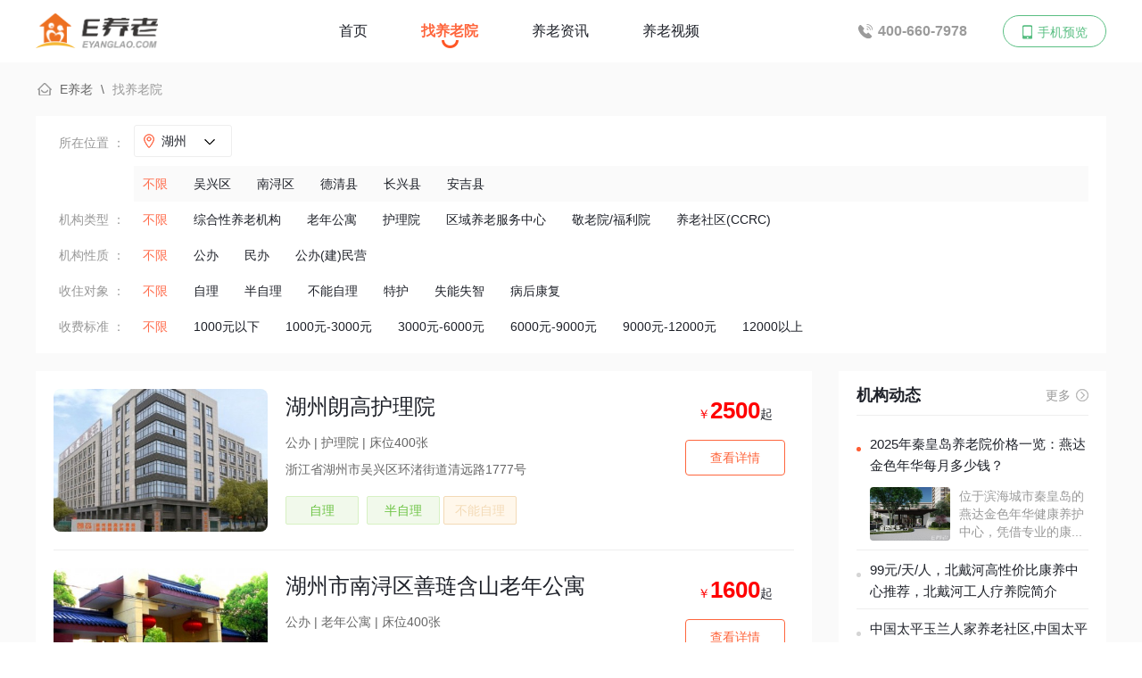

--- FILE ---
content_type: text/html; charset=utf-8
request_url: https://www.eyanglao.com/yanglaoyuan/list_330500_0_0_0_0_1.html
body_size: 10457
content:
<!DOCTYPE html>
<html>
<head>
    <meta charset="UTF-8">
    <meta http-equiv="X-UA-Compatible" content="IE=edge">
    <meta name="renderer" content="webkit">
    <title>「湖州养老院」-湖州养老院收费价格排名一览表-E养老</title>
    <meta name="keywords" content="湖州养老院，湖州养老院价格,湖州养老院收费价格排名一览表">
    <meta name="description" content="E养老为用户提供湖州养老院、湖州老年公寓、湖州养老机构、湖州养老社区等信息查询。">
    <meta http-equiv="Cache-Control" content="no-transform"/>
    <meta http-equiv="Cache-Control" content="no-siteapp"/>
    <meta name="applicable-device" content="pc">
    <link rel="alternate" media="only screen and(max-width: 640px)" id="toM" href="https://m.eyanglao.com/yanglaoyuan/list_330500_0_0_0_0_1.html">
    <meta name="mobile-agent" content="format=xhtml;url=https://m.eyanglao.com/yanglaoyuan/list_330500_0_0_0_0_1.html" />
    <link type="image/x-icon" href="https://static.eyanglao.com/images/cms/favicon.ico" rel="shortcut icon">
    <link rel="stylesheet" href="https://static.eyanglao.com/css/cms/pc/base.inc.css">
    <link rel="stylesheet" href="https://static.eyanglao.com/css/cms/pc/style.css">
    <script type="text/javascript" src="https://static.eyanglao.com/js/cms/jquery.min.js"></script>
    <script type="text/javascript" src="https://static.eyanglao.com/js/cms/jquery.qrcode.min.js"></script>
    </head>
<body>
<header class="header">
    <div class="w1200 auto clr f16">
        <a href="https://www.eyanglao.com" target="_self" class="fll left-logo pt15"><img src="https://static.eyanglao.com/images/cms/wap/logo.png" style="width: 137px"></a>
        <div class="flr">
            <div class="clr fll">
                <a href="https://www.eyanglao.com" class="fll li  target="_self">首页</a>
                <a href="https://www.eyanglao.com/yanglaoyuan/" class="fll li on" target="_self">找养老院</a>
                <a href="https://www.eyanglao.com/zixun/" class="fll li " target="_self">养老资讯</a>
                <!--<div class="fll lis posr cp">
                    <span class="down-icon">养老资讯</span>
                    <div class="down-list bw f14">
                        <a href="https://www.eyanglao.com/zixun/" target="_self" class="db a tac ellipsis">养老资讯</a>
                        <a href="https://www.eyanglao.com/zixun/list_3.html" target="_self" class="db a tac ellipsis">养老政策</a>
                        <a href="https://www.eyanglao.com/zixun/list_4.html" target="_self" class="db a tac ellipsis">养老指南</a>
                    </div>
                </div>-->
                <a href="https://www.eyanglao.com/video/" class="fll li " target="_self">养老视频</a>
            </div>
            <div class="fll search-box" style="width:140px">
                 <!--<form class="ml50 search bsbb">
                     <input type="text" name="" placeholder="输入关键词搜索">
                 </form>-->
             </div>
            <div class="tel fll">
                <a href="tel:4006607978" class="fll li">400-660-7978</a>
            </div>
            <div class="fll phone ml10">
                <a href="javascript:;" class="a db bsbb tac f14 posr qrcode-img-box">
                    <span>手机预览</span>
                    <div class="qrcode-img none">
                        <img class="all-img" src="https://static.eyanglao.com/images/cms/pc/qrcode.jpg">
                    </div>
                </a>
            </div>
        </div>
    </div>
</header>

<div class="bfa">
    <!-- bread -->
    <div class="bread f14 lh60 w1200 bsbb icon-nav-home">
        <a href="https://www.eyanglao.com" class="fc6">E养老</a>
        <span class="ml5 mr5 fc6">\</span>
        <span class="fc9">找养老院</span>
    </div>

    <!-- 筛选 -->
    <div class="bw w1200 bsbb pl20 pr20 pt10 pb10 list-select-box">
    <div class="clr lh40 f14">
        <div class="label fll tar fc9">
            所在位置 ：
        </div>
        <div class="label-main flr">
            <div class="pb10">
                <div class="area-list-box lh34 posr">
                    <p class="dt posr">湖州</p>
                    <div class="select-area pb10 bw">
                        <div class="top-select clr bfa pt15 pl20 pb15 lh30">
                            <div class="fll f14">
                                <span class="fc9">热门城市：</span>
                                <span class="ml10"><a href="https://www.eyanglao.com/yanglaoyuan/list_110100_0_0_0_0_1.html" class="">北京</a></span>
                                <span class="ml10"><a href="https://www.eyanglao.com/yanglaoyuan/list_310100_0_0_0_0_1.html" class="">上海</a></span>
                                <span class="ml10"><a href="https://www.eyanglao.com/yanglaoyuan/list_440100_0_0_0_0_1.html" class="">广州</a></span>
                                <span class="ml10"><a href="https://www.eyanglao.com/yanglaoyuan/list_440300_0_0_0_0_1.html" class="">深圳</a></span>
                                <span class="ml10"><a href="https://www.eyanglao.com/yanglaoyuan/list_120100_0_0_0_0_1.html" class="">天津</a></span>
                                <span class="ml10"><a href="https://www.eyanglao.com/yanglaoyuan/list_500100_0_0_0_0_1.html" class="">重庆</a></span>
                                <span class="ml10"><a href="https://www.eyanglao.com/yanglaoyuan/list_320500_0_0_0_0_1.html" class="">苏州</a></span>
                                <span class="ml10"><a href="https://www.eyanglao.com/yanglaoyuan/list_330100_0_0_0_0_1.html" class="">杭州</a></span>
                                <span class="ml10"><a href="https://www.eyanglao.com/yanglaoyuan/list_510100_0_0_0_0_1.html" class="">成都</a></span>
                                <span class="ml10"><a href="https://www.eyanglao.com/yanglaoyuan/list_370200_0_0_0_0_1.html" class="">青岛</a></span>
                                <span class="ml10"><a href="https://www.eyanglao.com/yanglaoyuan/list_440400_0_0_0_0_1.html" class="">珠海</a></span>
                                <span class="ml10"><a href="https://www.eyanglao.com/yanglaoyuan/list_460200_0_0_0_0_1.html" class="">三亚</a></span>
                            </div>
                        </div>
                        <div class="bottom-list Js_mouseoverParents pl20 pt10 pb5">
                            <div class="clr f16 Js_mouseoverParent">
                                                                <a href="javascript:;" class="posr Js_mouseover a fll fc9 mr20 on" data-main="Js_letter" data-content="Js_letterA">A</a>
                                                                <a href="javascript:;" class="posr Js_mouseover a fll fc9 mr20 " data-main="Js_letter" data-content="Js_letterB">B</a>
                                                                <a href="javascript:;" class="posr Js_mouseover a fll fc9 mr20 " data-main="Js_letter" data-content="Js_letterC">C</a>
                                                                <a href="javascript:;" class="posr Js_mouseover a fll fc9 mr20 " data-main="Js_letter" data-content="Js_letterD">D</a>
                                                                <a href="javascript:;" class="posr Js_mouseover a fll fc9 mr20 " data-main="Js_letter" data-content="Js_letterE">E</a>
                                                                <a href="javascript:;" class="posr Js_mouseover a fll fc9 mr20 " data-main="Js_letter" data-content="Js_letterF">F</a>
                                                                <a href="javascript:;" class="posr Js_mouseover a fll fc9 mr20 " data-main="Js_letter" data-content="Js_letterG">G</a>
                                                                <a href="javascript:;" class="posr Js_mouseover a fll fc9 mr20 " data-main="Js_letter" data-content="Js_letterH">H</a>
                                                                <a href="javascript:;" class="posr Js_mouseover a fll fc9 mr20 " data-main="Js_letter" data-content="Js_letterI">I</a>
                                                                <a href="javascript:;" class="posr Js_mouseover a fll fc9 mr20 " data-main="Js_letter" data-content="Js_letterJ">J</a>
                                                                <a href="javascript:;" class="posr Js_mouseover a fll fc9 mr20 " data-main="Js_letter" data-content="Js_letterK">K</a>
                                                                <a href="javascript:;" class="posr Js_mouseover a fll fc9 mr20 " data-main="Js_letter" data-content="Js_letterL">L</a>
                                                                <a href="javascript:;" class="posr Js_mouseover a fll fc9 mr20 " data-main="Js_letter" data-content="Js_letterM">M</a>
                                                                <a href="javascript:;" class="posr Js_mouseover a fll fc9 mr20 " data-main="Js_letter" data-content="Js_letterN">N</a>
                                                                <a href="javascript:;" class="posr Js_mouseover a fll fc9 mr20 " data-main="Js_letter" data-content="Js_letterO">O</a>
                                                                <a href="javascript:;" class="posr Js_mouseover a fll fc9 mr20 " data-main="Js_letter" data-content="Js_letterP">P</a>
                                                                <a href="javascript:;" class="posr Js_mouseover a fll fc9 mr20 " data-main="Js_letter" data-content="Js_letterQ">Q</a>
                                                                <a href="javascript:;" class="posr Js_mouseover a fll fc9 mr20 " data-main="Js_letter" data-content="Js_letterR">R</a>
                                                                <a href="javascript:;" class="posr Js_mouseover a fll fc9 mr20 " data-main="Js_letter" data-content="Js_letterS">S</a>
                                                                <a href="javascript:;" class="posr Js_mouseover a fll fc9 mr20 " data-main="Js_letter" data-content="Js_letterT">T</a>
                                                                <a href="javascript:;" class="posr Js_mouseover a fll fc9 mr20 " data-main="Js_letter" data-content="Js_letterU">U</a>
                                                                <a href="javascript:;" class="posr Js_mouseover a fll fc9 mr20 " data-main="Js_letter" data-content="Js_letterV">V</a>
                                                                <a href="javascript:;" class="posr Js_mouseover a fll fc9 mr20 " data-main="Js_letter" data-content="Js_letterW">W</a>
                                                                <a href="javascript:;" class="posr Js_mouseover a fll fc9 mr20 " data-main="Js_letter" data-content="Js_letterX">X</a>
                                                                <a href="javascript:;" class="posr Js_mouseover a fll fc9 mr20 " data-main="Js_letter" data-content="Js_letterY">Y</a>
                                                                <a href="javascript:;" class="posr Js_mouseover a fll fc9 mr20 " data-main="Js_letter" data-content="Js_letterZ">Z</a>
                                                            </div>
                                                        <div class="select-box Js_letter Js_letterA ">
                                <div class="cell clr lh30 pt5 pb5">
                                    <div class="label fll">A</div>
                                    <div class="content fll">
                                                                                <a href="https://www.eyanglao.com/yanglaoyuan/list_152900_0_0_0_0_1.html" class="mr5 ">阿拉善</a>
                                                                                <a href="https://www.eyanglao.com/yanglaoyuan/list_210300_0_0_0_0_1.html" class="mr5 ">鞍山</a>
                                                                                <a href="https://www.eyanglao.com/yanglaoyuan/list_340800_0_0_0_0_1.html" class="mr5 ">安庆</a>
                                                                                <a href="https://www.eyanglao.com/yanglaoyuan/list_410500_0_0_0_0_1.html" class="mr5 ">安阳</a>
                                                                                <a href="https://www.eyanglao.com/yanglaoyuan/list_513200_0_0_0_0_1.html" class="mr5 ">阿坝</a>
                                                                                <a href="https://www.eyanglao.com/yanglaoyuan/list_520400_0_0_0_0_1.html" class="mr5 ">安顺</a>
                                                                                <a href="https://www.eyanglao.com/yanglaoyuan/list_542500_0_0_0_0_1.html" class="mr5 ">阿里</a>
                                                                                <a href="https://www.eyanglao.com/yanglaoyuan/list_610900_0_0_0_0_1.html" class="mr5 ">安康</a>
                                                                                <a href="https://www.eyanglao.com/yanglaoyuan/list_652900_0_0_0_0_1.html" class="mr5 ">阿克苏</a>
                                                                                <a href="https://www.eyanglao.com/yanglaoyuan/list_659002_0_0_0_0_1.html" class="mr5 ">阿拉尔</a>
                                                                                <a href="https://www.eyanglao.com/yanglaoyuan/list_654300_0_0_0_0_1.html" class="mr5 ">阿勒泰</a>
                                                                            </div>
                                </div>
                            </div>
                                                        <div class="select-box Js_letter Js_letterB none">
                                <div class="cell clr lh30 pt5 pb5">
                                    <div class="label fll">B</div>
                                    <div class="content fll">
                                                                                <a href="https://www.eyanglao.com/yanglaoyuan/list_110100_0_0_0_0_1.html" class="mr5 ">北京</a>
                                                                                <a href="https://www.eyanglao.com/yanglaoyuan/list_130600_0_0_0_0_1.html" class="mr5 ">保定</a>
                                                                                <a href="https://www.eyanglao.com/yanglaoyuan/list_150200_0_0_0_0_1.html" class="mr5 ">包头</a>
                                                                                <a href="https://www.eyanglao.com/yanglaoyuan/list_150800_0_0_0_0_1.html" class="mr5 ">巴彦淖尔</a>
                                                                                <a href="https://www.eyanglao.com/yanglaoyuan/list_210500_0_0_0_0_1.html" class="mr5 ">本溪</a>
                                                                                <a href="https://www.eyanglao.com/yanglaoyuan/list_220600_0_0_0_0_1.html" class="mr5 ">白山</a>
                                                                                <a href="https://www.eyanglao.com/yanglaoyuan/list_220800_0_0_0_0_1.html" class="mr5 ">白城</a>
                                                                                <a href="https://www.eyanglao.com/yanglaoyuan/list_340300_0_0_0_0_1.html" class="mr5 ">蚌埠</a>
                                                                                <a href="https://www.eyanglao.com/yanglaoyuan/list_371600_0_0_0_0_1.html" class="mr5 ">滨州</a>
                                                                                <a href="https://www.eyanglao.com/yanglaoyuan/list_450500_0_0_0_0_1.html" class="mr5 ">北海</a>
                                                                                <a href="https://www.eyanglao.com/yanglaoyuan/list_451000_0_0_0_0_1.html" class="mr5 ">百色</a>
                                                                                <a href="https://www.eyanglao.com/yanglaoyuan/list_469030_0_0_0_0_1.html" class="mr5 ">白沙</a>
                                                                                <a href="https://www.eyanglao.com/yanglaoyuan/list_469035_0_0_0_0_1.html" class="mr5 ">保亭</a>
                                                                                <a href="https://www.eyanglao.com/yanglaoyuan/list_511900_0_0_0_0_1.html" class="mr5 ">巴中</a>
                                                                                <a href="https://www.eyanglao.com/yanglaoyuan/list_522400_0_0_0_0_1.html" class="mr5 ">毕节</a>
                                                                                <a href="https://www.eyanglao.com/yanglaoyuan/list_530500_0_0_0_0_1.html" class="mr5 ">保山</a>
                                                                                <a href="https://www.eyanglao.com/yanglaoyuan/list_610300_0_0_0_0_1.html" class="mr5 ">宝鸡</a>
                                                                                <a href="https://www.eyanglao.com/yanglaoyuan/list_620400_0_0_0_0_1.html" class="mr5 ">白银</a>
                                                                                <a href="https://www.eyanglao.com/yanglaoyuan/list_652700_0_0_0_0_1.html" class="mr5 ">博尔塔拉</a>
                                                                                <a href="https://www.eyanglao.com/yanglaoyuan/list_652800_0_0_0_0_1.html" class="mr5 ">巴音郭楞</a>
                                                                            </div>
                                </div>
                            </div>
                                                        <div class="select-box Js_letter Js_letterC none">
                                <div class="cell clr lh30 pt5 pb5">
                                    <div class="label fll">C</div>
                                    <div class="content fll">
                                                                                <a href="https://www.eyanglao.com/yanglaoyuan/list_220100_0_0_0_0_1.html" class="mr5 ">长春</a>
                                                                                <a href="https://www.eyanglao.com/yanglaoyuan/list_500100_0_0_0_0_1.html" class="mr5 ">重庆</a>
                                                                                <a href="https://www.eyanglao.com/yanglaoyuan/list_510100_0_0_0_0_1.html" class="mr5 ">成都</a>
                                                                                <a href="https://www.eyanglao.com/yanglaoyuan/list_130800_0_0_0_0_1.html" class="mr5 ">承德</a>
                                                                                <a href="https://www.eyanglao.com/yanglaoyuan/list_130900_0_0_0_0_1.html" class="mr5 ">沧州</a>
                                                                                <a href="https://www.eyanglao.com/yanglaoyuan/list_140400_0_0_0_0_1.html" class="mr5 ">长治</a>
                                                                                <a href="https://www.eyanglao.com/yanglaoyuan/list_150400_0_0_0_0_1.html" class="mr5 ">赤峰</a>
                                                                                <a href="https://www.eyanglao.com/yanglaoyuan/list_211300_0_0_0_0_1.html" class="mr5 ">朝阳</a>
                                                                                <a href="https://www.eyanglao.com/yanglaoyuan/list_320400_0_0_0_0_1.html" class="mr5 ">常州</a>
                                                                                <a href="https://www.eyanglao.com/yanglaoyuan/list_341100_0_0_0_0_1.html" class="mr5 ">滁州</a>
                                                                                <a href="https://www.eyanglao.com/yanglaoyuan/list_341700_0_0_0_0_1.html" class="mr5 ">池州</a>
                                                                                <a href="https://www.eyanglao.com/yanglaoyuan/list_430100_0_0_0_0_1.html" class="mr5 ">长沙</a>
                                                                                <a href="https://www.eyanglao.com/yanglaoyuan/list_430700_0_0_0_0_1.html" class="mr5 ">常德</a>
                                                                                <a href="https://www.eyanglao.com/yanglaoyuan/list_431000_0_0_0_0_1.html" class="mr5 ">郴州</a>
                                                                                <a href="https://www.eyanglao.com/yanglaoyuan/list_445100_0_0_0_0_1.html" class="mr5 ">潮州</a>
                                                                                <a href="https://www.eyanglao.com/yanglaoyuan/list_451400_0_0_0_0_1.html" class="mr5 ">崇左</a>
                                                                                <a href="https://www.eyanglao.com/yanglaoyuan/list_469027_0_0_0_0_1.html" class="mr5 ">澄迈</a>
                                                                                <a href="https://www.eyanglao.com/yanglaoyuan/list_469031_0_0_0_0_1.html" class="mr5 ">昌江</a>
                                                                                <a href="https://www.eyanglao.com/yanglaoyuan/list_532300_0_0_0_0_1.html" class="mr5 ">楚雄</a>
                                                                                <a href="https://www.eyanglao.com/yanglaoyuan/list_542100_0_0_0_0_1.html" class="mr5 ">昌都</a>
                                                                                <a href="https://www.eyanglao.com/yanglaoyuan/list_652300_0_0_0_0_1.html" class="mr5 ">昌吉</a>
                                                                            </div>
                                </div>
                            </div>
                                                        <div class="select-box Js_letter Js_letterD none">
                                <div class="cell clr lh30 pt5 pb5">
                                    <div class="label fll">D</div>
                                    <div class="content fll">
                                                                                <a href="https://www.eyanglao.com/yanglaoyuan/list_210200_0_0_0_0_1.html" class="mr5 ">大连</a>
                                                                                <a href="https://www.eyanglao.com/yanglaoyuan/list_532900_0_0_0_0_1.html" class="mr5 ">大理</a>
                                                                                <a href="https://www.eyanglao.com/yanglaoyuan/list_140200_0_0_0_0_1.html" class="mr5 ">大同</a>
                                                                                <a href="https://www.eyanglao.com/yanglaoyuan/list_230600_0_0_0_0_1.html" class="mr5 ">大庆</a>
                                                                                <a href="https://www.eyanglao.com/yanglaoyuan/list_232700_0_0_0_0_1.html" class="mr5 ">大兴安岭</a>
                                                                                <a href="https://www.eyanglao.com/yanglaoyuan/list_371400_0_0_0_0_1.html" class="mr5 ">德州</a>
                                                                                <a href="https://www.eyanglao.com/yanglaoyuan/list_441900_0_0_0_0_1.html" class="mr5 ">东莞</a>
                                                                                <a href="https://www.eyanglao.com/yanglaoyuan/list_621100_0_0_0_0_1.html" class="mr5 ">定西</a>
                                                                                <a href="https://www.eyanglao.com/yanglaoyuan/list_370500_0_0_0_0_1.html" class="mr5 ">东营</a>
                                                                                <a href="https://www.eyanglao.com/yanglaoyuan/list_511700_0_0_0_0_1.html" class="mr5 ">达州</a>
                                                                                <a href="https://www.eyanglao.com/yanglaoyuan/list_533100_0_0_0_0_1.html" class="mr5 ">德宏</a>
                                                                                <a href="https://www.eyanglao.com/yanglaoyuan/list_210600_0_0_0_0_1.html" class="mr5 ">丹东</a>
                                                                                <a href="https://www.eyanglao.com/yanglaoyuan/list_510600_0_0_0_0_1.html" class="mr5 ">德阳</a>
                                                                                <a href="https://www.eyanglao.com/yanglaoyuan/list_533400_0_0_0_0_1.html" class="mr5 ">迪庆</a>
                                                                                <a href="https://www.eyanglao.com/yanglaoyuan/list_469025_0_0_0_0_1.html" class="mr5 ">定安</a>
                                                                                <a href="https://www.eyanglao.com/yanglaoyuan/list_469007_0_0_0_0_1.html" class="mr5 ">东方</a>
                                                                            </div>
                                </div>
                            </div>
                                                        <div class="select-box Js_letter Js_letterE none">
                                <div class="cell clr lh30 pt5 pb5">
                                    <div class="label fll">E</div>
                                    <div class="content fll">
                                                                                <a href="https://www.eyanglao.com/yanglaoyuan/list_422800_0_0_0_0_1.html" class="mr5 ">恩施</a>
                                                                                <a href="https://www.eyanglao.com/yanglaoyuan/list_420700_0_0_0_0_1.html" class="mr5 ">鄂州</a>
                                                                                <a href="https://www.eyanglao.com/yanglaoyuan/list_150600_0_0_0_0_1.html" class="mr5 ">鄂尔多斯</a>
                                                                            </div>
                                </div>
                            </div>
                                                        <div class="select-box Js_letter Js_letterF none">
                                <div class="cell clr lh30 pt5 pb5">
                                    <div class="label fll">F</div>
                                    <div class="content fll">
                                                                                <a href="https://www.eyanglao.com/yanglaoyuan/list_350100_0_0_0_0_1.html" class="mr5 ">福州</a>
                                                                                <a href="https://www.eyanglao.com/yanglaoyuan/list_361000_0_0_0_0_1.html" class="mr5 ">抚州</a>
                                                                                <a href="https://www.eyanglao.com/yanglaoyuan/list_440600_0_0_0_0_1.html" class="mr5 ">佛山</a>
                                                                                <a href="https://www.eyanglao.com/yanglaoyuan/list_450600_0_0_0_0_1.html" class="mr5 ">防城港</a>
                                                                                <a href="https://www.eyanglao.com/yanglaoyuan/list_210400_0_0_0_0_1.html" class="mr5 ">抚顺</a>
                                                                                <a href="https://www.eyanglao.com/yanglaoyuan/list_341200_0_0_0_0_1.html" class="mr5 ">阜阳</a>
                                                                                <a href="https://www.eyanglao.com/yanglaoyuan/list_210900_0_0_0_0_1.html" class="mr5 ">阜新</a>
                                                                            </div>
                                </div>
                            </div>
                                                        <div class="select-box Js_letter Js_letterG none">
                                <div class="cell clr lh30 pt5 pb5">
                                    <div class="label fll">G</div>
                                    <div class="content fll">
                                                                                <a href="https://www.eyanglao.com/yanglaoyuan/list_440100_0_0_0_0_1.html" class="mr5 ">广州</a>
                                                                                <a href="https://www.eyanglao.com/yanglaoyuan/list_632600_0_0_0_0_1.html" class="mr5 ">果洛</a>
                                                                                <a href="https://www.eyanglao.com/yanglaoyuan/list_640400_0_0_0_0_1.html" class="mr5 ">固原</a>
                                                                                <a href="https://www.eyanglao.com/yanglaoyuan/list_360700_0_0_0_0_1.html" class="mr5 ">赣州</a>
                                                                                <a href="https://www.eyanglao.com/yanglaoyuan/list_520100_0_0_0_0_1.html" class="mr5 ">贵阳</a>
                                                                                <a href="https://www.eyanglao.com/yanglaoyuan/list_623000_0_0_0_0_1.html" class="mr5 ">甘南</a>
                                                                                <a href="https://www.eyanglao.com/yanglaoyuan/list_450800_0_0_0_0_1.html" class="mr5 ">贵港</a>
                                                                                <a href="https://www.eyanglao.com/yanglaoyuan/list_450300_0_0_0_0_1.html" class="mr5 ">桂林</a>
                                                                                <a href="https://www.eyanglao.com/yanglaoyuan/list_513300_0_0_0_0_1.html" class="mr5 ">甘孜</a>
                                                                                <a href="https://www.eyanglao.com/yanglaoyuan/list_511600_0_0_0_0_1.html" class="mr5 ">广安</a>
                                                                                <a href="https://www.eyanglao.com/yanglaoyuan/list_510800_0_0_0_0_1.html" class="mr5 ">广元</a>
                                                                            </div>
                                </div>
                            </div>
                                                        <div class="select-box Js_letter Js_letterH none">
                                <div class="cell clr lh30 pt5 pb5">
                                    <div class="label fll">H</div>
                                    <div class="content fll">
                                                                                <a href="https://www.eyanglao.com/yanglaoyuan/list_330100_0_0_0_0_1.html" class="mr5 ">杭州</a>
                                                                                <a href="https://www.eyanglao.com/yanglaoyuan/list_460100_0_0_0_0_1.html" class="mr5 ">海口</a>
                                                                                <a href="https://www.eyanglao.com/yanglaoyuan/list_320800_0_0_0_0_1.html" class="mr5 ">淮安</a>
                                                                                <a href="https://www.eyanglao.com/yanglaoyuan/list_330500_0_0_0_0_1.html" class="mr5 orange">湖州</a>
                                                                                <a href="https://www.eyanglao.com/yanglaoyuan/list_410600_0_0_0_0_1.html" class="mr5 ">鹤壁</a>
                                                                                <a href="https://www.eyanglao.com/yanglaoyuan/list_632200_0_0_0_0_1.html" class="mr5 ">海北</a>
                                                                                <a href="https://www.eyanglao.com/yanglaoyuan/list_230100_0_0_0_0_1.html" class="mr5 ">哈尔滨</a>
                                                                                <a href="https://www.eyanglao.com/yanglaoyuan/list_421100_0_0_0_0_1.html" class="mr5 ">黄冈</a>
                                                                                <a href="https://www.eyanglao.com/yanglaoyuan/list_610700_0_0_0_0_1.html" class="mr5 ">汉中</a>
                                                                                <a href="https://www.eyanglao.com/yanglaoyuan/list_632100_0_0_0_0_1.html" class="mr5 ">海东</a>
                                                                                <a href="https://www.eyanglao.com/yanglaoyuan/list_130400_0_0_0_0_1.html" class="mr5 ">邯郸</a>
                                                                                <a href="https://www.eyanglao.com/yanglaoyuan/list_230400_0_0_0_0_1.html" class="mr5 ">鹤岗</a>
                                                                                <a href="https://www.eyanglao.com/yanglaoyuan/list_371700_0_0_0_0_1.html" class="mr5 ">菏泽</a>
                                                                                <a href="https://www.eyanglao.com/yanglaoyuan/list_420200_0_0_0_0_1.html" class="mr5 ">黄石</a>
                                                                                <a href="https://www.eyanglao.com/yanglaoyuan/list_430400_0_0_0_0_1.html" class="mr5 ">衡阳</a>
                                                                                <a href="https://www.eyanglao.com/yanglaoyuan/list_632500_0_0_0_0_1.html" class="mr5 ">海南藏族</a>
                                                                                <a href="https://www.eyanglao.com/yanglaoyuan/list_131100_0_0_0_0_1.html" class="mr5 ">衡水</a>
                                                                                <a href="https://www.eyanglao.com/yanglaoyuan/list_231100_0_0_0_0_1.html" class="mr5 ">黑河</a>
                                                                                <a href="https://www.eyanglao.com/yanglaoyuan/list_431200_0_0_0_0_1.html" class="mr5 ">怀化</a>
                                                                                <a href="https://www.eyanglao.com/yanglaoyuan/list_632800_0_0_0_0_1.html" class="mr5 ">海西</a>
                                                                                <a href="https://www.eyanglao.com/yanglaoyuan/list_150100_0_0_0_0_1.html" class="mr5 ">呼和浩特</a>
                                                                                <a href="https://www.eyanglao.com/yanglaoyuan/list_411100_0_0_0_0_1.html" class="mr5 ">漯河</a>
                                                                                <a href="https://www.eyanglao.com/yanglaoyuan/list_441600_0_0_0_0_1.html" class="mr5 ">河源</a>
                                                                                <a href="https://www.eyanglao.com/yanglaoyuan/list_532500_0_0_0_0_1.html" class="mr5 ">红河</a>
                                                                                <a href="https://www.eyanglao.com/yanglaoyuan/list_632300_0_0_0_0_1.html" class="mr5 ">黄南</a>
                                                                                <a href="https://www.eyanglao.com/yanglaoyuan/list_150700_0_0_0_0_1.html" class="mr5 ">呼伦贝尔</a>
                                                                                <a href="https://www.eyanglao.com/yanglaoyuan/list_340100_0_0_0_0_1.html" class="mr5 ">合肥</a>
                                                                                <a href="https://www.eyanglao.com/yanglaoyuan/list_441300_0_0_0_0_1.html" class="mr5 ">惠州</a>
                                                                                <a href="https://www.eyanglao.com/yanglaoyuan/list_451200_0_0_0_0_1.html" class="mr5 ">河池</a>
                                                                                <a href="https://www.eyanglao.com/yanglaoyuan/list_652200_0_0_0_0_1.html" class="mr5 ">哈密</a>
                                                                                <a href="https://www.eyanglao.com/yanglaoyuan/list_211400_0_0_0_0_1.html" class="mr5 ">葫芦岛</a>
                                                                                <a href="https://www.eyanglao.com/yanglaoyuan/list_340600_0_0_0_0_1.html" class="mr5 ">淮北</a>
                                                                                <a href="https://www.eyanglao.com/yanglaoyuan/list_451100_0_0_0_0_1.html" class="mr5 ">贺州</a>
                                                                                <a href="https://www.eyanglao.com/yanglaoyuan/list_653200_0_0_0_0_1.html" class="mr5 ">和田</a>
                                                                                <a href="https://www.eyanglao.com/yanglaoyuan/list_340400_0_0_0_0_1.html" class="mr5 ">淮南</a>
                                                                                <a href="https://www.eyanglao.com/yanglaoyuan/list_341000_0_0_0_0_1.html" class="mr5 ">黄山</a>
                                                                            </div>
                                </div>
                            </div>
                                                        <div class="select-box Js_letter Js_letterJ none">
                                <div class="cell clr lh30 pt5 pb5">
                                    <div class="label fll">J</div>
                                    <div class="content fll">
                                                                                <a href="https://www.eyanglao.com/yanglaoyuan/list_140500_0_0_0_0_1.html" class="mr5 ">晋城</a>
                                                                                <a href="https://www.eyanglao.com/yanglaoyuan/list_330400_0_0_0_0_1.html" class="mr5 ">嘉兴</a>
                                                                                <a href="https://www.eyanglao.com/yanglaoyuan/list_360800_0_0_0_0_1.html" class="mr5 ">吉安</a>
                                                                                <a href="https://www.eyanglao.com/yanglaoyuan/list_410800_0_0_0_0_1.html" class="mr5 ">焦作</a>
                                                                                <a href="https://www.eyanglao.com/yanglaoyuan/list_140700_0_0_0_0_1.html" class="mr5 ">晋中</a>
                                                                                <a href="https://www.eyanglao.com/yanglaoyuan/list_220200_0_0_0_0_1.html" class="mr5 ">吉林</a>
                                                                                <a href="https://www.eyanglao.com/yanglaoyuan/list_330700_0_0_0_0_1.html" class="mr5 ">金华</a>
                                                                                <a href="https://www.eyanglao.com/yanglaoyuan/list_360200_0_0_0_0_1.html" class="mr5 ">景德镇</a>
                                                                                <a href="https://www.eyanglao.com/yanglaoyuan/list_410881_0_0_0_0_1.html" class="mr5 ">济源</a>
                                                                                <a href="https://www.eyanglao.com/yanglaoyuan/list_620200_0_0_0_0_1.html" class="mr5 ">嘉峪关</a>
                                                                                <a href="https://www.eyanglao.com/yanglaoyuan/list_360400_0_0_0_0_1.html" class="mr5 ">九江</a>
                                                                                <a href="https://www.eyanglao.com/yanglaoyuan/list_370100_0_0_0_0_1.html" class="mr5 ">济南</a>
                                                                                <a href="https://www.eyanglao.com/yanglaoyuan/list_420800_0_0_0_0_1.html" class="mr5 ">荆门</a>
                                                                                <a href="https://www.eyanglao.com/yanglaoyuan/list_620300_0_0_0_0_1.html" class="mr5 ">金昌</a>
                                                                                <a href="https://www.eyanglao.com/yanglaoyuan/list_230800_0_0_0_0_1.html" class="mr5 ">佳木斯</a>
                                                                                <a href="https://www.eyanglao.com/yanglaoyuan/list_370800_0_0_0_0_1.html" class="mr5 ">济宁</a>
                                                                                <a href="https://www.eyanglao.com/yanglaoyuan/list_421000_0_0_0_0_1.html" class="mr5 ">荆州</a>
                                                                                <a href="https://www.eyanglao.com/yanglaoyuan/list_620900_0_0_0_0_1.html" class="mr5 ">酒泉</a>
                                                                                <a href="https://www.eyanglao.com/yanglaoyuan/list_230300_0_0_0_0_1.html" class="mr5 ">鸡西</a>
                                                                                <a href="https://www.eyanglao.com/yanglaoyuan/list_440700_0_0_0_0_1.html" class="mr5 ">江门</a>
                                                                                <a href="https://www.eyanglao.com/yanglaoyuan/list_210700_0_0_0_0_1.html" class="mr5 ">锦州</a>
                                                                                <a href="https://www.eyanglao.com/yanglaoyuan/list_445200_0_0_0_0_1.html" class="mr5 ">揭阳</a>
                                                                            </div>
                                </div>
                            </div>
                                                        <div class="select-box Js_letter Js_letterK none">
                                <div class="cell clr lh30 pt5 pb5">
                                    <div class="label fll">K</div>
                                    <div class="content fll">
                                                                                <a href="https://www.eyanglao.com/yanglaoyuan/list_410200_0_0_0_0_1.html" class="mr5 ">开封</a>
                                                                                <a href="https://www.eyanglao.com/yanglaoyuan/list_530100_0_0_0_0_1.html" class="mr5 ">昆明</a>
                                                                                <a href="https://www.eyanglao.com/yanglaoyuan/list_653100_0_0_0_0_1.html" class="mr5 ">喀什</a>
                                                                                <a href="https://www.eyanglao.com/yanglaoyuan/list_650200_0_0_0_0_1.html" class="mr5 ">克拉玛依</a>
                                                                                <a href="https://www.eyanglao.com/yanglaoyuan/list_653000_0_0_0_0_1.html" class="mr5 ">克孜勒苏柯尔克孜</a>
                                                                            </div>
                                </div>
                            </div>
                                                        <div class="select-box Js_letter Js_letterL none">
                                <div class="cell clr lh30 pt5 pb5">
                                    <div class="label fll">L</div>
                                    <div class="content fll">
                                                                                <a href="https://www.eyanglao.com/yanglaoyuan/list_350800_0_0_0_0_1.html" class="mr5 ">龙岩</a>
                                                                                <a href="https://www.eyanglao.com/yanglaoyuan/list_320700_0_0_0_0_1.html" class="mr5 ">连云港</a>
                                                                                <a href="https://www.eyanglao.com/yanglaoyuan/list_540100_0_0_0_0_1.html" class="mr5 ">拉萨</a>
                                                                                <a href="https://www.eyanglao.com/yanglaoyuan/list_520200_0_0_0_0_1.html" class="mr5 ">六盘水</a>
                                                                                <a href="https://www.eyanglao.com/yanglaoyuan/list_542600_0_0_0_0_1.html" class="mr5 ">林芝</a>
                                                                                <a href="https://www.eyanglao.com/yanglaoyuan/list_141000_0_0_0_0_1.html" class="mr5 ">临汾</a>
                                                                                <a href="https://www.eyanglao.com/yanglaoyuan/list_220400_0_0_0_0_1.html" class="mr5 ">辽源</a>
                                                                                <a href="https://www.eyanglao.com/yanglaoyuan/list_331100_0_0_0_0_1.html" class="mr5 ">丽水</a>
                                                                                <a href="https://www.eyanglao.com/yanglaoyuan/list_131000_0_0_0_0_1.html" class="mr5 ">廊坊</a>
                                                                                <a href="https://www.eyanglao.com/yanglaoyuan/list_141100_0_0_0_0_1.html" class="mr5 ">吕梁</a>
                                                                                <a href="https://www.eyanglao.com/yanglaoyuan/list_431300_0_0_0_0_1.html" class="mr5 ">娄底</a>
                                                                                <a href="https://www.eyanglao.com/yanglaoyuan/list_371200_0_0_0_0_1.html" class="mr5 ">莱芜</a>
                                                                                <a href="https://www.eyanglao.com/yanglaoyuan/list_410300_0_0_0_0_1.html" class="mr5 ">洛阳</a>
                                                                                <a href="https://www.eyanglao.com/yanglaoyuan/list_620100_0_0_0_0_1.html" class="mr5 ">兰州</a>
                                                                                <a href="https://www.eyanglao.com/yanglaoyuan/list_371500_0_0_0_0_1.html" class="mr5 ">聊城</a>
                                                                                <a href="https://www.eyanglao.com/yanglaoyuan/list_530700_0_0_0_0_1.html" class="mr5 ">丽江</a>
                                                                                <a href="https://www.eyanglao.com/yanglaoyuan/list_622900_0_0_0_0_1.html" class="mr5 ">临夏</a>
                                                                                <a href="https://www.eyanglao.com/yanglaoyuan/list_371300_0_0_0_0_1.html" class="mr5 ">临沂</a>
                                                                                <a href="https://www.eyanglao.com/yanglaoyuan/list_451300_0_0_0_0_1.html" class="mr5 ">来宾</a>
                                                                                <a href="https://www.eyanglao.com/yanglaoyuan/list_511100_0_0_0_0_1.html" class="mr5 ">乐山</a>
                                                                                <a href="https://www.eyanglao.com/yanglaoyuan/list_530900_0_0_0_0_1.html" class="mr5 ">临沧</a>
                                                                                <a href="https://www.eyanglao.com/yanglaoyuan/list_621200_0_0_0_0_1.html" class="mr5 ">陇南</a>
                                                                                <a href="https://www.eyanglao.com/yanglaoyuan/list_211000_0_0_0_0_1.html" class="mr5 ">辽阳</a>
                                                                                <a href="https://www.eyanglao.com/yanglaoyuan/list_450200_0_0_0_0_1.html" class="mr5 ">柳州</a>
                                                                                <a href="https://www.eyanglao.com/yanglaoyuan/list_469028_0_0_0_0_1.html" class="mr5 ">临高</a>
                                                                                <a href="https://www.eyanglao.com/yanglaoyuan/list_513400_0_0_0_0_1.html" class="mr5 ">凉山</a>
                                                                                <a href="https://www.eyanglao.com/yanglaoyuan/list_341500_0_0_0_0_1.html" class="mr5 ">六安</a>
                                                                                <a href="https://www.eyanglao.com/yanglaoyuan/list_469034_0_0_0_0_1.html" class="mr5 ">陵水</a>
                                                                                <a href="https://www.eyanglao.com/yanglaoyuan/list_469033_0_0_0_0_1.html" class="mr5 ">乐东</a>
                                                                            </div>
                                </div>
                            </div>
                                                        <div class="select-box Js_letter Js_letterM none">
                                <div class="cell clr lh30 pt5 pb5">
                                    <div class="label fll">M</div>
                                    <div class="content fll">
                                                                                <a href="https://www.eyanglao.com/yanglaoyuan/list_231000_0_0_0_0_1.html" class="mr5 ">牡丹江</a>
                                                                                <a href="https://www.eyanglao.com/yanglaoyuan/list_440900_0_0_0_0_1.html" class="mr5 ">茂名</a>
                                                                                <a href="https://www.eyanglao.com/yanglaoyuan/list_441400_0_0_0_0_1.html" class="mr5 ">梅州</a>
                                                                                <a href="https://www.eyanglao.com/yanglaoyuan/list_340500_0_0_0_0_1.html" class="mr5 ">马鞍山</a>
                                                                                <a href="https://www.eyanglao.com/yanglaoyuan/list_511400_0_0_0_0_1.html" class="mr5 ">眉山</a>
                                                                                <a href="https://www.eyanglao.com/yanglaoyuan/list_510700_0_0_0_0_1.html" class="mr5 ">绵阳</a>
                                                                            </div>
                                </div>
                            </div>
                                                        <div class="select-box Js_letter Js_letterN none">
                                <div class="cell clr lh30 pt5 pb5">
                                    <div class="label fll">N</div>
                                    <div class="content fll">
                                                                                <a href="https://www.eyanglao.com/yanglaoyuan/list_320100_0_0_0_0_1.html" class="mr5 ">南京</a>
                                                                                <a href="https://www.eyanglao.com/yanglaoyuan/list_350700_0_0_0_0_1.html" class="mr5 ">南平</a>
                                                                                <a href="https://www.eyanglao.com/yanglaoyuan/list_350900_0_0_0_0_1.html" class="mr5 ">宁德</a>
                                                                                <a href="https://www.eyanglao.com/yanglaoyuan/list_320600_0_0_0_0_1.html" class="mr5 ">南通</a>
                                                                                <a href="https://www.eyanglao.com/yanglaoyuan/list_542400_0_0_0_0_1.html" class="mr5 ">那曲</a>
                                                                                <a href="https://www.eyanglao.com/yanglaoyuan/list_330200_0_0_0_0_1.html" class="mr5 ">宁波</a>
                                                                                <a href="https://www.eyanglao.com/yanglaoyuan/list_360100_0_0_0_0_1.html" class="mr5 ">南昌</a>
                                                                                <a href="https://www.eyanglao.com/yanglaoyuan/list_411300_0_0_0_0_1.html" class="mr5 ">南阳</a>
                                                                                <a href="https://www.eyanglao.com/yanglaoyuan/list_533300_0_0_0_0_1.html" class="mr5 ">怒江</a>
                                                                                <a href="https://www.eyanglao.com/yanglaoyuan/list_450100_0_0_0_0_1.html" class="mr5 ">南宁</a>
                                                                                <a href="https://www.eyanglao.com/yanglaoyuan/list_511300_0_0_0_0_1.html" class="mr5 ">南充</a>
                                                                                <a href="https://www.eyanglao.com/yanglaoyuan/list_511000_0_0_0_0_1.html" class="mr5 ">内江</a>
                                                                            </div>
                                </div>
                            </div>
                                                        <div class="select-box Js_letter Js_letterP none">
                                <div class="cell clr lh30 pt5 pb5">
                                    <div class="label fll">P</div>
                                    <div class="content fll">
                                                                                <a href="https://www.eyanglao.com/yanglaoyuan/list_350300_0_0_0_0_1.html" class="mr5 ">莆田</a>
                                                                                <a href="https://www.eyanglao.com/yanglaoyuan/list_360300_0_0_0_0_1.html" class="mr5 ">萍乡</a>
                                                                                <a href="https://www.eyanglao.com/yanglaoyuan/list_410400_0_0_0_0_1.html" class="mr5 ">平顶山</a>
                                                                                <a href="https://www.eyanglao.com/yanglaoyuan/list_620800_0_0_0_0_1.html" class="mr5 ">平凉</a>
                                                                                <a href="https://www.eyanglao.com/yanglaoyuan/list_211100_0_0_0_0_1.html" class="mr5 ">盘锦</a>
                                                                                <a href="https://www.eyanglao.com/yanglaoyuan/list_530800_0_0_0_0_1.html" class="mr5 ">普洱</a>
                                                                                <a href="https://www.eyanglao.com/yanglaoyuan/list_510400_0_0_0_0_1.html" class="mr5 ">攀枝花</a>
                                                                            </div>
                                </div>
                            </div>
                                                        <div class="select-box Js_letter Js_letterQ none">
                                <div class="cell clr lh30 pt5 pb5">
                                    <div class="label fll">Q</div>
                                    <div class="content fll">
                                                                                <a href="https://www.eyanglao.com/yanglaoyuan/list_370200_0_0_0_0_1.html" class="mr5 ">青岛</a>
                                                                                <a href="https://www.eyanglao.com/yanglaoyuan/list_130300_0_0_0_0_1.html" class="mr5 ">秦皇岛</a>
                                                                                <a href="https://www.eyanglao.com/yanglaoyuan/list_522600_0_0_0_0_1.html" class="mr5 ">黔东南</a>
                                                                                <a href="https://www.eyanglao.com/yanglaoyuan/list_350500_0_0_0_0_1.html" class="mr5 ">泉州</a>
                                                                                <a href="https://www.eyanglao.com/yanglaoyuan/list_522700_0_0_0_0_1.html" class="mr5 ">黔南</a>
                                                                                <a href="https://www.eyanglao.com/yanglaoyuan/list_429005_0_0_0_0_1.html" class="mr5 ">潜江</a>
                                                                                <a href="https://www.eyanglao.com/yanglaoyuan/list_522300_0_0_0_0_1.html" class="mr5 ">黔西南</a>
                                                                                <a href="https://www.eyanglao.com/yanglaoyuan/list_230200_0_0_0_0_1.html" class="mr5 ">齐齐哈尔</a>
                                                                                <a href="https://www.eyanglao.com/yanglaoyuan/list_230900_0_0_0_0_1.html" class="mr5 ">七台河</a>
                                                                                <a href="https://www.eyanglao.com/yanglaoyuan/list_621000_0_0_0_0_1.html" class="mr5 ">庆阳</a>
                                                                                <a href="https://www.eyanglao.com/yanglaoyuan/list_441800_0_0_0_0_1.html" class="mr5 ">清远</a>
                                                                                <a href="https://www.eyanglao.com/yanglaoyuan/list_450700_0_0_0_0_1.html" class="mr5 ">钦州</a>
                                                                                <a href="https://www.eyanglao.com/yanglaoyuan/list_469002_0_0_0_0_1.html" class="mr5 ">琼海</a>
                                                                                <a href="https://www.eyanglao.com/yanglaoyuan/list_530300_0_0_0_0_1.html" class="mr5 ">曲靖</a>
                                                                                <a href="https://www.eyanglao.com/yanglaoyuan/list_469036_0_0_0_0_1.html" class="mr5 ">琼中</a>
                                                                            </div>
                                </div>
                            </div>
                                                        <div class="select-box Js_letter Js_letterR none">
                                <div class="cell clr lh30 pt5 pb5">
                                    <div class="label fll">R</div>
                                    <div class="content fll">
                                                                                <a href="https://www.eyanglao.com/yanglaoyuan/list_542300_0_0_0_0_1.html" class="mr5 ">日喀则</a>
                                                                                <a href="https://www.eyanglao.com/yanglaoyuan/list_371100_0_0_0_0_1.html" class="mr5 ">日照</a>
                                                                            </div>
                                </div>
                            </div>
                                                        <div class="select-box Js_letter Js_letterS none">
                                <div class="cell clr lh30 pt5 pb5">
                                    <div class="label fll">S</div>
                                    <div class="content fll">
                                                                                <a href="https://www.eyanglao.com/yanglaoyuan/list_310100_0_0_0_0_1.html" class="mr5 ">上海</a>
                                                                                <a href="https://www.eyanglao.com/yanglaoyuan/list_460200_0_0_0_0_1.html" class="mr5 ">三亚</a>
                                                                                <a href="https://www.eyanglao.com/yanglaoyuan/list_640200_0_0_0_0_1.html" class="mr5 ">石嘴山</a>
                                                                                <a href="https://www.eyanglao.com/yanglaoyuan/list_460300_0_0_0_0_1.html" class="mr5 ">三沙</a>
                                                                                <a href="https://www.eyanglao.com/yanglaoyuan/list_611000_0_0_0_0_1.html" class="mr5 ">商洛</a>
                                                                                <a href="https://www.eyanglao.com/yanglaoyuan/list_220300_0_0_0_0_1.html" class="mr5 ">四平</a>
                                                                                <a href="https://www.eyanglao.com/yanglaoyuan/list_321300_0_0_0_0_1.html" class="mr5 ">宿迁</a>
                                                                                <a href="https://www.eyanglao.com/yanglaoyuan/list_140600_0_0_0_0_1.html" class="mr5 ">朔州</a>
                                                                                <a href="https://www.eyanglao.com/yanglaoyuan/list_220700_0_0_0_0_1.html" class="mr5 ">松原</a>
                                                                                <a href="https://www.eyanglao.com/yanglaoyuan/list_320500_0_0_0_0_1.html" class="mr5 ">苏州</a>
                                                                                <a href="https://www.eyanglao.com/yanglaoyuan/list_350400_0_0_0_0_1.html" class="mr5 ">三明</a>
                                                                                <a href="https://www.eyanglao.com/yanglaoyuan/list_430500_0_0_0_0_1.html" class="mr5 ">邵阳</a>
                                                                                <a href="https://www.eyanglao.com/yanglaoyuan/list_542200_0_0_0_0_1.html" class="mr5 ">山南</a>
                                                                                <a href="https://www.eyanglao.com/yanglaoyuan/list_130100_0_0_0_0_1.html" class="mr5 ">石家庄</a>
                                                                                <a href="https://www.eyanglao.com/yanglaoyuan/list_330600_0_0_0_0_1.html" class="mr5 ">绍兴</a>
                                                                                <a href="https://www.eyanglao.com/yanglaoyuan/list_361100_0_0_0_0_1.html" class="mr5 ">上饶</a>
                                                                                <a href="https://www.eyanglao.com/yanglaoyuan/list_429021_0_0_0_0_1.html" class="mr5 ">神农架</a>
                                                                                <a href="https://www.eyanglao.com/yanglaoyuan/list_420300_0_0_0_0_1.html" class="mr5 ">十堰</a>
                                                                                <a href="https://www.eyanglao.com/yanglaoyuan/list_421300_0_0_0_0_1.html" class="mr5 ">随州</a>
                                                                                <a href="https://www.eyanglao.com/yanglaoyuan/list_230500_0_0_0_0_1.html" class="mr5 ">双鸭山</a>
                                                                                <a href="https://www.eyanglao.com/yanglaoyuan/list_411200_0_0_0_0_1.html" class="mr5 ">三门峡</a>
                                                                                <a href="https://www.eyanglao.com/yanglaoyuan/list_210100_0_0_0_0_1.html" class="mr5 ">沈阳</a>
                                                                                <a href="https://www.eyanglao.com/yanglaoyuan/list_231200_0_0_0_0_1.html" class="mr5 ">绥化</a>
                                                                                <a href="https://www.eyanglao.com/yanglaoyuan/list_411400_0_0_0_0_1.html" class="mr5 ">商丘</a>
                                                                                <a href="https://www.eyanglao.com/yanglaoyuan/list_659001_0_0_0_0_1.html" class="mr5 ">石河子</a>
                                                                                <a href="https://www.eyanglao.com/yanglaoyuan/list_341300_0_0_0_0_1.html" class="mr5 ">宿州</a>
                                                                                <a href="https://www.eyanglao.com/yanglaoyuan/list_440500_0_0_0_0_1.html" class="mr5 ">汕头</a>
                                                                                <a href="https://www.eyanglao.com/yanglaoyuan/list_441500_0_0_0_0_1.html" class="mr5 ">汕尾</a>
                                                                                <a href="https://www.eyanglao.com/yanglaoyuan/list_440200_0_0_0_0_1.html" class="mr5 ">韶关</a>
                                                                                <a href="https://www.eyanglao.com/yanglaoyuan/list_440300_0_0_0_0_1.html" class="mr5 ">深圳</a>
                                                                                <a href="https://www.eyanglao.com/yanglaoyuan/list_510900_0_0_0_0_1.html" class="mr5 ">遂宁</a>
                                                                            </div>
                                </div>
                            </div>
                                                        <div class="select-box Js_letter Js_letterT none">
                                <div class="cell clr lh30 pt5 pb5">
                                    <div class="label fll">T</div>
                                    <div class="content fll">
                                                                                <a href="https://www.eyanglao.com/yanglaoyuan/list_120100_0_0_0_0_1.html" class="mr5 ">天津</a>
                                                                                <a href="https://www.eyanglao.com/yanglaoyuan/list_610200_0_0_0_0_1.html" class="mr5 ">铜川</a>
                                                                                <a href="https://www.eyanglao.com/yanglaoyuan/list_140100_0_0_0_0_1.html" class="mr5 ">太原</a>
                                                                                <a href="https://www.eyanglao.com/yanglaoyuan/list_150500_0_0_0_0_1.html" class="mr5 ">通辽</a>
                                                                                <a href="https://www.eyanglao.com/yanglaoyuan/list_220500_0_0_0_0_1.html" class="mr5 ">通化</a>
                                                                                <a href="https://www.eyanglao.com/yanglaoyuan/list_321200_0_0_0_0_1.html" class="mr5 ">泰州</a>
                                                                                <a href="https://www.eyanglao.com/yanglaoyuan/list_522200_0_0_0_0_1.html" class="mr5 ">铜仁</a>
                                                                                <a href="https://www.eyanglao.com/yanglaoyuan/list_130200_0_0_0_0_1.html" class="mr5 ">唐山</a>
                                                                                <a href="https://www.eyanglao.com/yanglaoyuan/list_331000_0_0_0_0_1.html" class="mr5 ">台州</a>
                                                                                <a href="https://www.eyanglao.com/yanglaoyuan/list_469026_0_0_0_0_1.html" class="mr5 ">屯昌</a>
                                                                                <a href="https://www.eyanglao.com/yanglaoyuan/list_429006_0_0_0_0_1.html" class="mr5 ">天门</a>
                                                                                <a href="https://www.eyanglao.com/yanglaoyuan/list_370900_0_0_0_0_1.html" class="mr5 ">泰安</a>
                                                                                <a href="https://www.eyanglao.com/yanglaoyuan/list_620500_0_0_0_0_1.html" class="mr5 ">天水</a>
                                                                                <a href="https://www.eyanglao.com/yanglaoyuan/list_211200_0_0_0_0_1.html" class="mr5 ">铁岭</a>
                                                                                <a href="https://www.eyanglao.com/yanglaoyuan/list_654200_0_0_0_0_1.html" class="mr5 ">塔城</a>
                                                                                <a href="https://www.eyanglao.com/yanglaoyuan/list_340700_0_0_0_0_1.html" class="mr5 ">铜陵</a>
                                                                                <a href="https://www.eyanglao.com/yanglaoyuan/list_652100_0_0_0_0_1.html" class="mr5 ">吐鲁番</a>
                                                                                <a href="https://www.eyanglao.com/yanglaoyuan/list_659003_0_0_0_0_1.html" class="mr5 ">图木舒克</a>
                                                                            </div>
                                </div>
                            </div>
                                                        <div class="select-box Js_letter Js_letterW none">
                                <div class="cell clr lh30 pt5 pb5">
                                    <div class="label fll">W</div>
                                    <div class="content fll">
                                                                                <a href="https://www.eyanglao.com/yanglaoyuan/list_371000_0_0_0_0_1.html" class="mr5 ">威海</a>
                                                                                <a href="https://www.eyanglao.com/yanglaoyuan/list_420100_0_0_0_0_1.html" class="mr5 ">武汉</a>
                                                                                <a href="https://www.eyanglao.com/yanglaoyuan/list_640300_0_0_0_0_1.html" class="mr5 ">吴忠</a>
                                                                                <a href="https://www.eyanglao.com/yanglaoyuan/list_469001_0_0_0_0_1.html" class="mr5 ">五指山</a>
                                                                                <a href="https://www.eyanglao.com/yanglaoyuan/list_610500_0_0_0_0_1.html" class="mr5 ">渭南</a>
                                                                                <a href="https://www.eyanglao.com/yanglaoyuan/list_469006_0_0_0_0_1.html" class="mr5 ">万宁</a>
                                                                                <a href="https://www.eyanglao.com/yanglaoyuan/list_150300_0_0_0_0_1.html" class="mr5 ">乌海</a>
                                                                                <a href="https://www.eyanglao.com/yanglaoyuan/list_320200_0_0_0_0_1.html" class="mr5 ">无锡</a>
                                                                                <a href="https://www.eyanglao.com/yanglaoyuan/list_469005_0_0_0_0_1.html" class="mr5 ">文昌</a>
                                                                                <a href="https://www.eyanglao.com/yanglaoyuan/list_150900_0_0_0_0_1.html" class="mr5 ">乌兰察布</a>
                                                                                <a href="https://www.eyanglao.com/yanglaoyuan/list_330300_0_0_0_0_1.html" class="mr5 ">温州</a>
                                                                                <a href="https://www.eyanglao.com/yanglaoyuan/list_370700_0_0_0_0_1.html" class="mr5 ">潍坊</a>
                                                                                <a href="https://www.eyanglao.com/yanglaoyuan/list_450400_0_0_0_0_1.html" class="mr5 ">梧州</a>
                                                                                <a href="https://www.eyanglao.com/yanglaoyuan/list_532600_0_0_0_0_1.html" class="mr5 ">文山</a>
                                                                                <a href="https://www.eyanglao.com/yanglaoyuan/list_620600_0_0_0_0_1.html" class="mr5 ">武威</a>
                                                                                <a href="https://www.eyanglao.com/yanglaoyuan/list_340200_0_0_0_0_1.html" class="mr5 ">芜湖</a>
                                                                                <a href="https://www.eyanglao.com/yanglaoyuan/list_659004_0_0_0_0_1.html" class="mr5 ">五家渠</a>
                                                                                <a href="https://www.eyanglao.com/yanglaoyuan/list_650100_0_0_0_0_1.html" class="mr5 ">乌鲁木齐</a>
                                                                            </div>
                                </div>
                            </div>
                                                        <div class="select-box Js_letter Js_letterX none">
                                <div class="cell clr lh30 pt5 pb5">
                                    <div class="label fll">X</div>
                                    <div class="content fll">
                                                                                <a href="https://www.eyanglao.com/yanglaoyuan/list_610100_0_0_0_0_1.html" class="mr5 ">西安</a>
                                                                                <a href="https://www.eyanglao.com/yanglaoyuan/list_630100_0_0_0_0_1.html" class="mr5 ">西宁</a>
                                                                                <a href="https://www.eyanglao.com/yanglaoyuan/list_350200_0_0_0_0_1.html" class="mr5 ">厦门</a>
                                                                                <a href="https://www.eyanglao.com/yanglaoyuan/list_430300_0_0_0_0_1.html" class="mr5 ">湘潭</a>
                                                                                <a href="https://www.eyanglao.com/yanglaoyuan/list_610400_0_0_0_0_1.html" class="mr5 ">咸阳</a>
                                                                                <a href="https://www.eyanglao.com/yanglaoyuan/list_140900_0_0_0_0_1.html" class="mr5 ">忻州</a>
                                                                                <a href="https://www.eyanglao.com/yanglaoyuan/list_360500_0_0_0_0_1.html" class="mr5 ">新余</a>
                                                                                <a href="https://www.eyanglao.com/yanglaoyuan/list_433100_0_0_0_0_1.html" class="mr5 ">湘西</a>
                                                                                <a href="https://www.eyanglao.com/yanglaoyuan/list_130500_0_0_0_0_1.html" class="mr5 ">邢台</a>
                                                                                <a href="https://www.eyanglao.com/yanglaoyuan/list_320300_0_0_0_0_1.html" class="mr5 ">徐州</a>
                                                                                <a href="https://www.eyanglao.com/yanglaoyuan/list_152500_0_0_0_0_1.html" class="mr5 ">锡林郭勒</a>
                                                                                <a href="https://www.eyanglao.com/yanglaoyuan/list_152200_0_0_0_0_1.html" class="mr5 ">兴安</a>
                                                                                <a href="https://www.eyanglao.com/yanglaoyuan/list_411500_0_0_0_0_1.html" class="mr5 ">信阳</a>
                                                                                <a href="https://www.eyanglao.com/yanglaoyuan/list_420600_0_0_0_0_1.html" class="mr5 ">襄阳</a>
                                                                                <a href="https://www.eyanglao.com/yanglaoyuan/list_410700_0_0_0_0_1.html" class="mr5 ">新乡</a>
                                                                                <a href="https://www.eyanglao.com/yanglaoyuan/list_421200_0_0_0_0_1.html" class="mr5 ">咸宁</a>
                                                                                <a href="https://www.eyanglao.com/yanglaoyuan/list_532800_0_0_0_0_1.html" class="mr5 ">西双版纳</a>
                                                                                <a href="https://www.eyanglao.com/yanglaoyuan/list_411000_0_0_0_0_1.html" class="mr5 ">许昌</a>
                                                                                <a href="https://www.eyanglao.com/yanglaoyuan/list_429004_0_0_0_0_1.html" class="mr5 ">仙桃</a>
                                                                                <a href="https://www.eyanglao.com/yanglaoyuan/list_341800_0_0_0_0_1.html" class="mr5 ">宣城</a>
                                                                                <a href="https://www.eyanglao.com/yanglaoyuan/list_420900_0_0_0_0_1.html" class="mr5 ">孝感</a>
                                                                            </div>
                                </div>
                            </div>
                                                        <div class="select-box Js_letter Js_letterY none">
                                <div class="cell clr lh30 pt5 pb5">
                                    <div class="label fll">Y</div>
                                    <div class="content fll">
                                                                                <a href="https://www.eyanglao.com/yanglaoyuan/list_640100_0_0_0_0_1.html" class="mr5 ">银川</a>
                                                                                <a href="https://www.eyanglao.com/yanglaoyuan/list_632700_0_0_0_0_1.html" class="mr5 ">玉树</a>
                                                                                <a href="https://www.eyanglao.com/yanglaoyuan/list_222400_0_0_0_0_1.html" class="mr5 ">延边朝鲜族</a>
                                                                                <a href="https://www.eyanglao.com/yanglaoyuan/list_610600_0_0_0_0_1.html" class="mr5 ">延安</a>
                                                                                <a href="https://www.eyanglao.com/yanglaoyuan/list_140300_0_0_0_0_1.html" class="mr5 ">阳泉</a>
                                                                                <a href="https://www.eyanglao.com/yanglaoyuan/list_360900_0_0_0_0_1.html" class="mr5 ">宜春</a>
                                                                                <a href="https://www.eyanglao.com/yanglaoyuan/list_410900_0_0_0_0_1.html" class="mr5 ">濮阳</a>
                                                                                <a href="https://www.eyanglao.com/yanglaoyuan/list_430900_0_0_0_0_1.html" class="mr5 ">益阳</a>
                                                                                <a href="https://www.eyanglao.com/yanglaoyuan/list_610800_0_0_0_0_1.html" class="mr5 ">榆林</a>
                                                                                <a href="https://www.eyanglao.com/yanglaoyuan/list_140800_0_0_0_0_1.html" class="mr5 ">运城</a>
                                                                                <a href="https://www.eyanglao.com/yanglaoyuan/list_320900_0_0_0_0_1.html" class="mr5 ">盐城</a>
                                                                                <a href="https://www.eyanglao.com/yanglaoyuan/list_360600_0_0_0_0_1.html" class="mr5 ">鹰潭</a>
                                                                                <a href="https://www.eyanglao.com/yanglaoyuan/list_431100_0_0_0_0_1.html" class="mr5 ">永州</a>
                                                                                <a href="https://www.eyanglao.com/yanglaoyuan/list_321000_0_0_0_0_1.html" class="mr5 ">扬州</a>
                                                                                <a href="https://www.eyanglao.com/yanglaoyuan/list_430600_0_0_0_0_1.html" class="mr5 ">岳阳</a>
                                                                                <a href="https://www.eyanglao.com/yanglaoyuan/list_230700_0_0_0_0_1.html" class="mr5 ">伊春</a>
                                                                                <a href="https://www.eyanglao.com/yanglaoyuan/list_210800_0_0_0_0_1.html" class="mr5 ">营口</a>
                                                                                <a href="https://www.eyanglao.com/yanglaoyuan/list_450900_0_0_0_0_1.html" class="mr5 ">玉林</a>
                                                                                <a href="https://www.eyanglao.com/yanglaoyuan/list_370600_0_0_0_0_1.html" class="mr5 ">烟台</a>
                                                                                <a href="https://www.eyanglao.com/yanglaoyuan/list_530400_0_0_0_0_1.html" class="mr5 ">玉溪</a>
                                                                                <a href="https://www.eyanglao.com/yanglaoyuan/list_420500_0_0_0_0_1.html" class="mr5 ">宜昌</a>
                                                                                <a href="https://www.eyanglao.com/yanglaoyuan/list_441700_0_0_0_0_1.html" class="mr5 ">阳江</a>
                                                                                <a href="https://www.eyanglao.com/yanglaoyuan/list_445300_0_0_0_0_1.html" class="mr5 ">云浮</a>
                                                                                <a href="https://www.eyanglao.com/yanglaoyuan/list_511800_0_0_0_0_1.html" class="mr5 ">雅安</a>
                                                                                <a href="https://www.eyanglao.com/yanglaoyuan/list_654000_0_0_0_0_1.html" class="mr5 ">伊犁</a>
                                                                                <a href="https://www.eyanglao.com/yanglaoyuan/list_511500_0_0_0_0_1.html" class="mr5 ">宜宾</a>
                                                                            </div>
                                </div>
                            </div>
                                                        <div class="select-box Js_letter Js_letterZ none">
                                <div class="cell clr lh30 pt5 pb5">
                                    <div class="label fll">Z</div>
                                    <div class="content fll">
                                                                                <a href="https://www.eyanglao.com/yanglaoyuan/list_440400_0_0_0_0_1.html" class="mr5 ">珠海</a>
                                                                                <a href="https://www.eyanglao.com/yanglaoyuan/list_130700_0_0_0_0_1.html" class="mr5 ">张家口</a>
                                                                                <a href="https://www.eyanglao.com/yanglaoyuan/list_341600_0_0_0_0_1.html" class="mr5 ">亳州</a>
                                                                                <a href="https://www.eyanglao.com/yanglaoyuan/list_469003_0_0_0_0_1.html" class="mr5 ">儋州</a>
                                                                                <a href="https://www.eyanglao.com/yanglaoyuan/list_640500_0_0_0_0_1.html" class="mr5 ">中卫</a>
                                                                                <a href="https://www.eyanglao.com/yanglaoyuan/list_330800_0_0_0_0_1.html" class="mr5 ">衢州</a>
                                                                                <a href="https://www.eyanglao.com/yanglaoyuan/list_350600_0_0_0_0_1.html" class="mr5 ">漳州</a>
                                                                                <a href="https://www.eyanglao.com/yanglaoyuan/list_520300_0_0_0_0_1.html" class="mr5 ">遵义</a>
                                                                                <a href="https://www.eyanglao.com/yanglaoyuan/list_330900_0_0_0_0_1.html" class="mr5 ">舟山</a>
                                                                                <a href="https://www.eyanglao.com/yanglaoyuan/list_510500_0_0_0_0_1.html" class="mr5 ">泸州</a>
                                                                                <a href="https://www.eyanglao.com/yanglaoyuan/list_321100_0_0_0_0_1.html" class="mr5 ">镇江</a>
                                                                                <a href="https://www.eyanglao.com/yanglaoyuan/list_430800_0_0_0_0_1.html" class="mr5 ">张家界</a>
                                                                                <a href="https://www.eyanglao.com/yanglaoyuan/list_430200_0_0_0_0_1.html" class="mr5 ">株洲</a>
                                                                                <a href="https://www.eyanglao.com/yanglaoyuan/list_620700_0_0_0_0_1.html" class="mr5 ">张掖</a>
                                                                                <a href="https://www.eyanglao.com/yanglaoyuan/list_370400_0_0_0_0_1.html" class="mr5 ">枣庄</a>
                                                                                <a href="https://www.eyanglao.com/yanglaoyuan/list_410100_0_0_0_0_1.html" class="mr5 ">郑州</a>
                                                                                <a href="https://www.eyanglao.com/yanglaoyuan/list_530600_0_0_0_0_1.html" class="mr5 ">昭通</a>
                                                                                <a href="https://www.eyanglao.com/yanglaoyuan/list_370300_0_0_0_0_1.html" class="mr5 ">淄博</a>
                                                                                <a href="https://www.eyanglao.com/yanglaoyuan/list_411600_0_0_0_0_1.html" class="mr5 ">周口</a>
                                                                                <a href="https://www.eyanglao.com/yanglaoyuan/list_411700_0_0_0_0_1.html" class="mr5 ">驻马店</a>
                                                                                <a href="https://www.eyanglao.com/yanglaoyuan/list_440800_0_0_0_0_1.html" class="mr5 ">湛江</a>
                                                                                <a href="https://www.eyanglao.com/yanglaoyuan/list_441200_0_0_0_0_1.html" class="mr5 ">肇庆</a>
                                                                                <a href="https://www.eyanglao.com/yanglaoyuan/list_510300_0_0_0_0_1.html" class="mr5 ">自贡</a>
                                                                                <a href="https://www.eyanglao.com/yanglaoyuan/list_442000_0_0_0_0_1.html" class="mr5 ">中山</a>
                                                                                <a href="https://www.eyanglao.com/yanglaoyuan/list_512000_0_0_0_0_1.html" class="mr5 ">资阳</a>
                                                                            </div>
                                </div>
                            </div>
                                                    </div>

                    </div>
                </div>
            </div>
                        <div class="bfa">
                <a href="https://www.eyanglao.com/yanglaoyuan/list_330500_0_0_0_0_1.html" target="_self" class="dib mr15 ml10  orange">不限</a>
                                <a href="https://www.eyanglao.com/yanglaoyuan/list_330502_0_0_0_0_1.html" target="_self" class="dib mr15 ml10 ">吴兴区</a>
                                <a href="https://www.eyanglao.com/yanglaoyuan/list_330503_0_0_0_0_1.html" target="_self" class="dib mr15 ml10 ">南浔区</a>
                                <a href="https://www.eyanglao.com/yanglaoyuan/list_330521_0_0_0_0_1.html" target="_self" class="dib mr15 ml10 ">德清县</a>
                                <a href="https://www.eyanglao.com/yanglaoyuan/list_330522_0_0_0_0_1.html" target="_self" class="dib mr15 ml10 ">长兴县</a>
                                <a href="https://www.eyanglao.com/yanglaoyuan/list_330523_0_0_0_0_1.html" target="_self" class="dib mr15 ml10 ">安吉县</a>
                            </div>
                    </div>
    </div>
    <div class="clr lh40 f14">
        <div class="label fll tar fc9">
            机构类型 ：
        </div>
        <div class="label-main flr">
            <a href="https://www.eyanglao.com/yanglaoyuan/list_330500_0_0_0_0_1.html" target="_self" class="dib mr15 ml10 orange">不限</a>
                        <a href="https://www.eyanglao.com/yanglaoyuan/list_330500_1_0_0_0_1.html" target="_self" class="dib mr15 ml10 ">综合性养老机构</a>
                        <a href="https://www.eyanglao.com/yanglaoyuan/list_330500_2_0_0_0_1.html" target="_self" class="dib mr15 ml10 ">老年公寓</a>
                        <a href="https://www.eyanglao.com/yanglaoyuan/list_330500_3_0_0_0_1.html" target="_self" class="dib mr15 ml10 ">护理院</a>
                        <a href="https://www.eyanglao.com/yanglaoyuan/list_330500_4_0_0_0_1.html" target="_self" class="dib mr15 ml10 ">区域养老服务中心</a>
                        <a href="https://www.eyanglao.com/yanglaoyuan/list_330500_5_0_0_0_1.html" target="_self" class="dib mr15 ml10 ">敬老院/福利院</a>
                        <a href="https://www.eyanglao.com/yanglaoyuan/list_330500_6_0_0_0_1.html" target="_self" class="dib mr15 ml10 ">养老社区(CCRC)</a>
                    </div>
    </div>
    <div class="clr lh40 f14">
        <div class="label fll tar fc9">
            机构性质 ：
        </div>
        <div class="label-main flr">
            <a href="https://www.eyanglao.com/yanglaoyuan/list_330500_0_0_0_0_1.html" target="_self" class="dib mr15 ml10 orange">不限</a>
                        <a href="https://www.eyanglao.com/yanglaoyuan/list_330500_0_1_0_0_1.html" target="_self" class="dib mr15 ml10 ">公办</a>
                        <a href="https://www.eyanglao.com/yanglaoyuan/list_330500_0_2_0_0_1.html" target="_self" class="dib mr15 ml10 ">民办</a>
                        <a href="https://www.eyanglao.com/yanglaoyuan/list_330500_0_3_0_0_1.html" target="_self" class="dib mr15 ml10 ">公办(建)民营</a>
                    </div>
    </div>
    <div class="clr lh40 f14">
        <div class="label fll tar fc9">
            收住对象 ：
        </div>
        <div class="label-main flr">
            <a href="https://www.eyanglao.com/yanglaoyuan/list_330500_0_0_0_0_1.html" target="_self" class="dib mr15 ml10 orange">不限</a>
                        <a href="https://www.eyanglao.com/yanglaoyuan/list_330500_0_0_0_1_1.html" target="_self" class="dib mr15 ml10 ">自理</a>
                        <a href="https://www.eyanglao.com/yanglaoyuan/list_330500_0_0_0_2_1.html" target="_self" class="dib mr15 ml10 ">半自理</a>
                        <a href="https://www.eyanglao.com/yanglaoyuan/list_330500_0_0_0_4_1.html" target="_self" class="dib mr15 ml10 ">不能自理</a>
                        <a href="https://www.eyanglao.com/yanglaoyuan/list_330500_0_0_0_8_1.html" target="_self" class="dib mr15 ml10 ">特护</a>
                        <a href="https://www.eyanglao.com/yanglaoyuan/list_330500_0_0_0_32_1.html" target="_self" class="dib mr15 ml10 ">失能失智</a>
                        <a href="https://www.eyanglao.com/yanglaoyuan/list_330500_0_0_0_64_1.html" target="_self" class="dib mr15 ml10 ">病后康复</a>
                    </div>
    </div>
    <div class="clr lh40 f14">
        <div class="label fll tar fc9">
            收费标准 ：
        </div>
        <div class="label-main flr">
            <a href="https://www.eyanglao.com/yanglaoyuan/list_330500_0_0_0_0_1.html" target="_self" class="dib mr15 ml10 orange">不限</a>
                        <a href="https://www.eyanglao.com/yanglaoyuan/list_330500_0_0_1_0_1.html" target="_self" class="dib mr15 ml10 ">1000元以下</a>
                        <a href="https://www.eyanglao.com/yanglaoyuan/list_330500_0_0_2_0_1.html" target="_self" class="dib mr15 ml10 ">1000元-3000元</a>
                        <a href="https://www.eyanglao.com/yanglaoyuan/list_330500_0_0_3_0_1.html" target="_self" class="dib mr15 ml10 ">3000元-6000元</a>
                        <a href="https://www.eyanglao.com/yanglaoyuan/list_330500_0_0_4_0_1.html" target="_self" class="dib mr15 ml10 ">6000元-9000元</a>
                        <a href="https://www.eyanglao.com/yanglaoyuan/list_330500_0_0_5_0_1.html" target="_self" class="dib mr15 ml10 ">9000元-12000元</a>
                        <a href="https://www.eyanglao.com/yanglaoyuan/list_330500_0_0_6_0_1.html" target="_self" class="dib mr15 ml10 ">12000以上</a>
                    </div>
    </div>
</div>    <!-- main -->
    <div class="clr w1200">
        <div class="w870 fll pt20">
            <div class="bw pl20 pr20">
                                <a href="https://www.eyanglao.com/yanglaoyuan/9249fb1652d9a8b61f0248c2fc1c8e73/" target="_blank" class="db pt20 pb20 bb1 clr list-home-list">
                    <div class="img ovh fll">
                                            <img src="https://file.eyanglao.com/file1/M00/00/2B/rBqtAmL2Jg6AYmQyAADsTOryac8406_400_300.jpg" class="all-img img-cover img-hover">
                                        </div>
                    <div class="fll ml20 center-des">
                        <h4 class="fn f24 lh40 mb5">湖州朗高护理院</h4>
                        <p class="f14 fc6 lh30">
                            <span>公办</span>
                            <span>|</span>
                            <span>护理院</span>
                            <span>|</span>
                            <span>床位400张</span>
                        </p>
                        <p class="f14 fc6 lh30 ellipsis mb15">浙江省湖州市吴兴区环渚街道清远路1777号</p>
                        <div class="btn">
                                                                                                             <span class="span tac dib mr5">自理</span>
                                                                                                                                                                     <span class="span tac dib">半自理</span>
                                                                                                                                                                     <span class="span tac dib">不能自理</span>
                                                                                                         </div>
                    </div>
                    <div class="flr tac right-btn mr10">
                        <div class="f14 lh48 mb5">
                            <span class="red f14">￥</span><strong class="red f26">2500</strong>起
                        </div>
                        <div class="btn">查看详情</div>
                    </div>
                </a>
                                <a href="https://www.eyanglao.com/yanglaoyuan/cf0ac75286ac3f755bd3fc7ed3219206/" target="_blank" class="db pt20 pb20 bb1 clr list-home-list">
                    <div class="img ovh fll">
                                            <img src="https://file.eyanglao.com/file1/M00/00/23/rBqtAmL2JL-AHCq-AAEkt-qKyvk822_400_300.jpg" class="all-img img-cover img-hover">
                                        </div>
                    <div class="fll ml20 center-des">
                        <h4 class="fn f24 lh40 mb5">湖州市南浔区善琏含山老年公寓</h4>
                        <p class="f14 fc6 lh30">
                            <span>公办</span>
                            <span>|</span>
                            <span>老年公寓</span>
                            <span>|</span>
                            <span>床位400张</span>
                        </p>
                        <p class="f14 fc6 lh30 ellipsis mb15">浙江省湖州市南浔区善琏含山山西路88号</p>
                        <div class="btn">
                                                                                                             <span class="span tac dib mr5">自理</span>
                                                                                                                                                                     <span class="span tac dib">半自理</span>
                                                                                                                                                                     <span class="span tac dib">不能自理</span>
                                                                                                         </div>
                    </div>
                    <div class="flr tac right-btn mr10">
                        <div class="f14 lh48 mb5">
                            <span class="red f14">￥</span><strong class="red f26">1600</strong>起
                        </div>
                        <div class="btn">查看详情</div>
                    </div>
                </a>
                                <a href="https://www.eyanglao.com/yanglaoyuan/5cf63aa6b74a9c54304ec7f7b179841b/" target="_blank" class="db pt20 pb20 bb1 clr list-home-list">
                    <div class="img ovh fll">
                                            <img src="https://file.eyanglao.com/file1/M00/00/03/rBqtAmL2HwaAMeyMAADl4luTwfQ969_400_300.jpg" class="all-img img-cover img-hover">
                                        </div>
                    <div class="fll ml20 center-des">
                        <h4 class="fn f24 lh40 mb5">德清爱暮佳护理院</h4>
                        <p class="f14 fc6 lh30">
                            <span>公办</span>
                            <span>|</span>
                            <span>护理院</span>
                            <span>|</span>
                            <span>床位500张</span>
                        </p>
                        <p class="f14 fc6 lh30 ellipsis mb15">浙江省湖州市德清县佳得利商贸城25幢</p>
                        <div class="btn">
                                                                                                             <span class="span tac dib mr5">自理</span>
                                                                                                                                                                     <span class="span tac dib">半自理</span>
                                                                                                                                                                     <span class="span tac dib">不能自理</span>
                                                                                                         </div>
                    </div>
                    <div class="flr tac right-btn mr10">
                        <div class="f14 lh48 mb5">
                            <span class="red f14">￥</span><strong class="red f26">3000</strong>起
                        </div>
                        <div class="btn">查看详情</div>
                    </div>
                </a>
                                <a href="https://www.eyanglao.com/yanglaoyuan/197ed0a20b26f220989037ccf33a790f/" target="_blank" class="db pt20 pb20 bb1 clr list-home-list">
                    <div class="img ovh fll">
                                            <img src="https://file.eyanglao.com/file1/M00/00/03/rBqtAmL2Hv2ACS9KAADNEffBufU526_400_300.jpg" class="all-img img-cover img-hover">
                                        </div>
                    <div class="fll ml20 center-des">
                        <h4 class="fn f24 lh40 mb5">德清爱暮佳养怡公寓</h4>
                        <p class="f14 fc6 lh30">
                            <span>公办</span>
                            <span>|</span>
                            <span>养老社区(CCRC)</span>
                            <span>|</span>
                            <span>床位1000张</span>
                        </p>
                        <p class="f14 fc6 lh30 ellipsis mb15">浙江省湖州市德清县佳得利商贸城1幢</p>
                        <div class="btn">
                                                                                                             <span class="span tac dib mr5">自理</span>
                                                                                                                                                                     <span class="span tac dib">半自理</span>
                                                                                                                                                                     <span class="span tac dib">不能自理</span>
                                                                                                         </div>
                    </div>
                    <div class="flr tac right-btn mr10">
                        <div class="f14 lh48 mb5">
                            <span class="red f14">￥</span><strong class="red f26">3000</strong>起
                        </div>
                        <div class="btn">查看详情</div>
                    </div>
                </a>
                            </div>
            <div class="pt30 pb50">
                
            </div>
                    </div>
        <div class="w300 flr pt20">
            <!-- 养老动态 -->
<div class="index-ylzx right-yldt bw mb10">
    <div class="pl20 pr20 pt5">
        <h3 class="lh44 clr f18 bb1">
            <span>机构动态</span>
            <a href="/zixun/" class="flr title-more fn f14 fc9" target="_blank">更多</a>
        </h3>
    </div>
    <div class="right-news-list pt10 pb20 pl20 pr20">
        <ul>
                        <li class="pt10 pl15 pb10 posr bb1 bb1-last  on">
                <a href="https://www.eyanglao.com/zixun/2d7756ae7ad8ed8bfc8558c36cc6db25.html" class="db f15 lh24 wbwr txt-hid2">2025年秦皇岛养老院价格一览：燕达金色年华每月多少钱？</a>
                <a href="https://www.eyanglao.com/zixun/2d7756ae7ad8ed8bfc8558c36cc6db25.html" class="hover-show db posr mt15 none">
                    <div class="img ovh">
                                            <img src="https://file.eyanglao.com/file1/M00/01/B1/rBqtAmg34YeAFBoZAADvsQ5kNuI07_300_200.jpg" class="all-img img-cover">
                                         </div>
                    <div class="f14 fc9 txt-hid3 lh20">​位于滨海城市秦皇岛的燕达金色年华健康养护中心，凭借专业的康...</div>
                </a>
            </li>
                        <li class="pt10 pl15 pb10 posr bb1 bb1-last  ">
                <a href="https://www.eyanglao.com/zixun/f56067cfd2b5a1316a0d67d5dcc82ef5.html" class="db f15 lh24 wbwr txt-hid2">99元/天/人，北戴河高性价比康养中心推荐，北戴河工人疗养院简介</a>
                <a href="https://www.eyanglao.com/zixun/f56067cfd2b5a1316a0d67d5dcc82ef5.html" class="hover-show db posr mt15 none">
                    <div class="img ovh">
                                            <img src="https://file.eyanglao.com/file1/M00/01/B0/rBqtAmgsZE6AZWcqAAUpPmDfzuM16_300_200.jpg" class="all-img img-cover">
                                         </div>
                    <div class="f14 fc9 txt-hid3 lh20"></div>
                </a>
            </li>
                        <li class="pt10 pl15 pb10 posr bb1 bb1-last  ">
                <a href="https://www.eyanglao.com/zixun/8ab41b392e7f5c00ab861cfa43bab0b7.html" class="db f15 lh24 wbwr txt-hid2">中国太平玉兰人家养老社区,中国太平玉兰人家养老社区地址</a>
                <a href="https://www.eyanglao.com/zixun/8ab41b392e7f5c00ab861cfa43bab0b7.html" class="hover-show db posr mt15 none">
                    <div class="img ovh">
                                            <img src="https://file.eyanglao.com/file1/M00/01/AE/rBqtAmgkEVaAQp2rAAkU8is8aEQ355_300_200.jpg" class="all-img img-cover">
                                         </div>
                    <div class="f14 fc9 txt-hid3 lh20">玉兰人家养老社区位于北京市顺义区李桥镇，由中国太平保险集团投...</div>
                </a>
            </li>
                        <li class="pt10 pl15 pb10 posr bb1 bb1-last  ">
                <a href="https://www.eyanglao.com/zixun/ace24533125ba1dba81455f01f15f1aa.html" class="db f15 lh24 wbwr txt-hid2">北京最高端的养老院(2024年)</a>
                <a href="https://www.eyanglao.com/zixun/ace24533125ba1dba81455f01f15f1aa.html" class="hover-show db posr mt15 none">
                    <div class="img ovh">
                                            <img src="https://file.eyanglao.com/file1/M00/01/80/rBqtAmWuPnOAKc82AAWfkRjWC0w43_300_200.jpg" class="all-img img-cover">
                                         </div>
                    <div class="f14 fc9 txt-hid3 lh20">北京最高端的养老院(2024年)1.首厚大家友谊养老社区2....</div>
                </a>
            </li>
                        <li class="pt10 pl15 pb10 posr bb1 bb1-last  ">
                <a href="https://www.eyanglao.com/zixun/2ccbe12cb99be9b788829f1e63152ae5.html" class="db f15 lh24 wbwr txt-hid2">北京市养老机构行业发展报告发布 全市养老机构平均入住率约45%</a>
                <a href="https://www.eyanglao.com/zixun/2ccbe12cb99be9b788829f1e63152ae5.html" class="hover-show db posr mt15 none">
                    <div class="img ovh">
                                            <img src="https://static.eyanglao.com/images/cms/pc/default-img.jpg" class="all-img img-cover">
                                          </div>
                    <div class="f14 fc9 txt-hid3 lh20">6月20日，2024北京养老服务行业发展四季青论坛在京举行，...</div>
                </a>
            </li>
                        <li class="pt10 pl15 pb10 posr bb1 bb1-last  ">
                <a href="https://www.eyanglao.com/zixun/fe811302f56297bf7db8ccd325dba7ab.html" class="db f15 lh24 wbwr txt-hid2">北京市养老机构服务质量星级名单 北京星级养老院 北京养老院哪家好</a>
                <a href="https://www.eyanglao.com/zixun/fe811302f56297bf7db8ccd325dba7ab.html" class="hover-show db posr mt15 none">
                    <div class="img ovh">
                                            <img src="https://file.eyanglao.com/file1/M00/01/72/rBqtAmWG-ZCAea31AAJ2EvILMl450_300_200.jpg" class="all-img img-cover">
                                         </div>
                    <div class="f14 fc9 txt-hid3 lh20">民政部发布了《关于发布北京市养老服务机构服务质量星级名单的公...</div>
                </a>
            </li>
                        <li class="pt10 pl15 pb10 posr bb1 bb1-last  ">
                <a href="https://www.eyanglao.com/zixun/636f20bd9280c5b64967f50957ea0d0c.html" class="db f15 lh24 wbwr txt-hid2">卫健委：要求互联共享数据信息两部门发文开展“智慧助老”行动</a>
                <a href="https://www.eyanglao.com/zixun/636f20bd9280c5b64967f50957ea0d0c.html" class="hover-show db posr mt15 none">
                    <div class="img ovh">
                                            <img src="https://file.eyanglao.com/file1/M00/00/38/rBqtAmMMgImAQB7cAAA1pl186o0010_300_200.jpg" class="all-img img-cover">
                                         </div>
                    <div class="f14 fc9 txt-hid3 lh20">国家卫生健康委：规范公立医院分院区管理，要求互联共享数据信息...</div>
                </a>
            </li>
                        <li class="pt10 pl15 pb10 posr bb1 bb1-last  ">
                <a href="https://www.eyanglao.com/zixun/7d6c6e3ebb4186fdfbd96bb3f4c6fb6a.html" class="db f15 lh24 wbwr txt-hid2">医养结合现状：80%医办养老院几乎满员，养老院办医呼唤医保</a>
                <a href="https://www.eyanglao.com/zixun/7d6c6e3ebb4186fdfbd96bb3f4c6fb6a.html" class="hover-show db posr mt15 none">
                    <div class="img ovh">
                                            <img src="https://file.eyanglao.com/file1/M00/00/38/rBqtAmMMgIqADoIgAAB4xFlkU58392_300_200.jpg" class="all-img img-cover">
                                         </div>
                    <div class="f14 fc9 txt-hid3 lh20">在&ldquo;医养结合&rdquo;中，像乡镇医院等基层医...</div>
                </a>
            </li>
                    </ul>
    </div>
</div>
<!-- 养老视频 -->
<div class="bw pl20 pr20 mb10 right-ylvideo">
    <div class="pt5">
        <h3 class="lh44 clr f18 bb1">
            <span>养老视频</span>
            <a href="/video/" class="flr title-more fn f14 fc9" target="_blank">更多</a>
        </h3>
    </div>

        <a href="https://www.eyanglao.com/video/b7661269ac6a9bf594ebd56eda2d4dbb.html" target="_blank" class="db f14 pb15 video">
        <div class="img mb10 ovh posr">
            <img src="https://file.eyanglao.com/file1/M00/01/91/rBqtAmaorqqASkC-AAjdg5gXyss03_400_300.jpg" class="all-img img-cover">
            <p class="des f14 fcf">3585播放<span class="flr mr15">02:00</span></p>
        </div>
        <div class="lh24 wbwr f15">北京市海淀区四季嘉合养老照料中心</div>
    </a>
        <a href="https://www.eyanglao.com/video/e19b49dd33762689092af8c7c84606da.html" target="_blank" class="db f14 pb15 video">
        <div class="img mb10 ovh posr">
            <img src="https://file.eyanglao.com/file1/M00/01/91/rBqtAmaTga6AYrFzAASTD2RoBRQ34_400_300.jpg" class="all-img img-cover">
            <p class="des f14 fcf">3910播放<span class="flr mr15">02:00</span></p>
        </div>
        <div class="lh24 wbwr f15">光大汇晨汇爱托养中心</div>
    </a>
        <a href="https://www.eyanglao.com/video/96abe98fe6f3376709ca9c291f0d734d.html" target="_blank" class="db f14 pb15 video">
        <div class="img mb10 ovh posr">
            <img src="https://file.eyanglao.com/file1/M00/01/91/rBqtAmaTU72AKMTPAAUhRsD8-3404_400_300.jpg" class="all-img img-cover">
            <p class="des f14 fcf">6355播放<span class="flr mr15">02:00</span></p>
        </div>
        <div class="lh24 wbwr f15">北京幸福颐养护理院，北京老年人康复中心</div>
    </a>
    </div>
<!-- 附近养老院 -->
        </div>
    </div>

</div>


<footer class="footer pt35 pb35">
    <div class="w1200 auto">

        <div class="bb1 clr pb30">
            <div class="fll bsbb cell">
                <div class="clr">
                    <div class="fll f16 lh30">
                        <dl>
                            <dt class=""><strong>公众号</strong></dt>
                            <dd><a href="https://www.eyanglao.com/yanglaoyuan/" target="_blank">养老院查询</a></dd>
                            <dd><a href="https://www.eyanglao.com/zixun/" target="_blank">养老资讯</a></dd>
                        </dl>
                    </div>
                    <div class="fll ml50 qrcode bw">
                        <img class="all-img" src="https://static.eyanglao.com/images/cms/pc/qrcode.jpg">
                    </div>
                </div>
            </div>
            <div class="fll bsbb cell">
                <div class="clr">
                    <div class="fll f16 lh30">
                        <dl>
                            <dt class=""><strong>视频号</strong></dt>
                            <dd><a href="https://m.eyanglao.com/site/customized/" target="_blank">养老定制</a></dd>
                            <dd><a href="https://m.eyanglao.com/site/checkin/" target="_blank">机构入驻</a></dd>
                        </dl>
                    </div>
                    <div class="fll ml50 qrcode bw">
                        <img class="all-img" src="https://static.eyanglao.com/images/cms/pc/weixin_video.jpg">
                    </div>
                </div>
            </div>
            <div class="fll bsbb cell">
                <div class="clr">
                    <div class="fll f16 lh30">
                        <dl>
                            <dt class=""><strong>手机版</strong></dt>
                            <dd><a href="https://m.eyanglao.com/video/" target="_blank">养老视频</a></dd>
                            <dd><a href="https://m.eyanglao.com/yanglaoyuan/visit.html" target="_blank">机构参观</a></dd>
                        </dl>
                    </div>
                    <div class="fll ml50 qrcode bw">
                        <img class="all-img" src="https://static.eyanglao.com/images/cms/pc/qrcode.jpg">
                    </div>
                </div>
            </div>
        </div>

        <div class="tac pt25">
            <p class="mb10">
                <a href="https://www.eyanglao.com" target="_blank">网站首页</a>
                <span>|</span>
                <a href="https://m.eyanglao.com/site/about/" target="_blank">关于我们</a>
                <span>|</span>
                <a href="https://m.eyanglao.com/site/contact/" target="_blank">联系我们</a>
                <span>|</span>
                <a href="https://m.eyanglao.com/site/checkin/" target="_blank">机构入驻</a>
            </p>
            <p class="fc9"><a target="_blank" href="https://beian.miit.gov.cn/">网站备案号：京ICP备19053189号-2</a></p>
        </div>

    </div>
</footer>



<script type="text/javascript">
    $('.Js_mouseover').on('mouseover', function(){
        var $p = $(this).parents('.Js_mouseoverParent');
        var $ps = $(this).parents('.Js_mouseoverParents');
        var active = $(this).attr('data-active') || 'on';
        $p.find('.Js_mouseover').removeClass(active);
        $(this).addClass(active);
        $ps.find('.'+$(this).attr('data-main')).hide();
        $ps.find('.'+$(this).attr('data-content')).show();
    })
</script>
<script>
    var _hmt = _hmt || [];
    (function() {
        var hm = document.createElement("script");
        hm.src = "https://hm.baidu.com/hm.js?4f6ccfec064c97c92450f99d6c51072e";
        var s = document.getElementsByTagName("script")[0];
        s.parentNode.insertBefore(hm, s);
    })();
</script>

</body>
</html>
